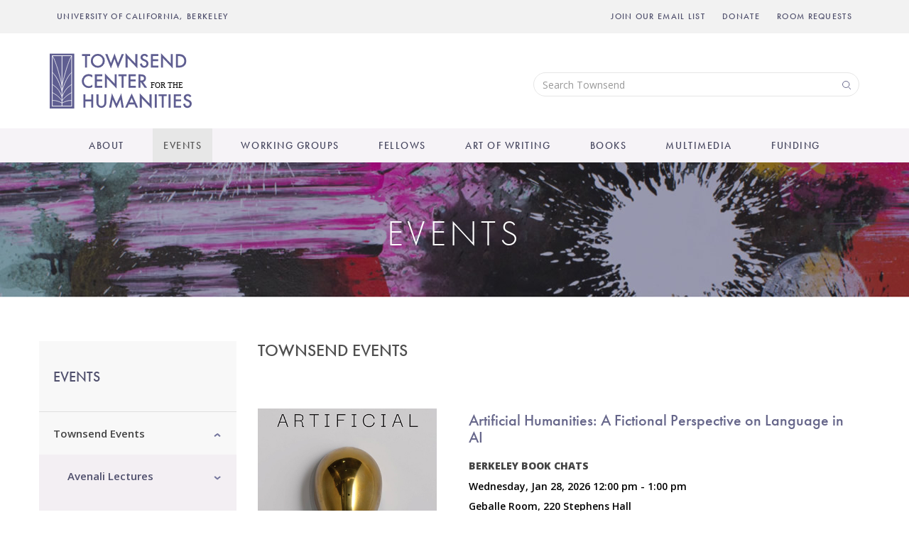

--- FILE ---
content_type: text/html; charset=UTF-8
request_url: https://live-townsend-center-d8.pantheon.berkeley.edu/events/upcoming-events
body_size: 12413
content:
<!DOCTYPE html>
<html  lang="en" dir="ltr">
  <head>
    <meta charset="utf-8" />
<script async src="https://www.googletagmanager.com/gtag/js?id=G-VZGZEJ8JZ0"></script>
<script>window.dataLayer = window.dataLayer || [];function gtag(){dataLayer.push(arguments)};gtag("js", new Date());gtag("set", "developer_id.dMDhkMT", true);gtag("config", "G-VZGZEJ8JZ0", {"groups":"default","page_placeholder":"PLACEHOLDER_page_location","allow_ad_personalization_signals":false});gtag("config", "UA-9352233-3", {"groups":"default","anonymize_ip":true,"page_placeholder":"PLACEHOLDER_page_path","allow_ad_personalization_signals":false});</script>
<link rel="canonical" href="https://live-townsend-center-d8.pantheon.berkeley.edu/events/upcoming-events" />
<meta name="Generator" content="Drupal 10 (https://www.drupal.org)" />
<meta name="MobileOptimized" content="width" />
<meta name="HandheldFriendly" content="true" />
<meta name="viewport" content="width=device-width, initial-scale=1.0" />
<link rel="icon" href="/sites/all/themes/tch/favicon.ico" type="image/vnd.microsoft.icon" />

    <title>Townsend Events | Townsend Center for the Humanities</title>
    <link href="https://fonts.googleapis.com/css?family=Open+Sans:300,400,600,700,800" rel="stylesheet">
    <link rel="stylesheet" href="https://use.typekit.net/fti1gqy.css">
    <link rel="stylesheet" media="all" href="/core/assets/vendor/jquery.ui/themes/base/core.css?t7g24y" />
<link rel="stylesheet" media="all" href="/core/assets/vendor/jquery.ui/themes/base/controlgroup.css?t7g24y" />
<link rel="stylesheet" media="all" href="/core/assets/vendor/jquery.ui/themes/base/checkboxradio.css?t7g24y" />
<link rel="stylesheet" media="all" href="/core/assets/vendor/jquery.ui/themes/base/resizable.css?t7g24y" />
<link rel="stylesheet" media="all" href="/core/assets/vendor/jquery.ui/themes/base/button.css?t7g24y" />
<link rel="stylesheet" media="all" href="/core/assets/vendor/jquery.ui/themes/base/dialog.css?t7g24y" />
<link rel="stylesheet" media="all" href="/core/misc/components/progress.module.css?t7g24y" />
<link rel="stylesheet" media="all" href="/core/misc/components/ajax-progress.module.css?t7g24y" />
<link rel="stylesheet" media="all" href="/core/modules/system/css/components/align.module.css?t7g24y" />
<link rel="stylesheet" media="all" href="/core/modules/system/css/components/fieldgroup.module.css?t7g24y" />
<link rel="stylesheet" media="all" href="/core/modules/system/css/components/container-inline.module.css?t7g24y" />
<link rel="stylesheet" media="all" href="/core/modules/system/css/components/clearfix.module.css?t7g24y" />
<link rel="stylesheet" media="all" href="/core/modules/system/css/components/details.module.css?t7g24y" />
<link rel="stylesheet" media="all" href="/core/modules/system/css/components/hidden.module.css?t7g24y" />
<link rel="stylesheet" media="all" href="/core/modules/system/css/components/item-list.module.css?t7g24y" />
<link rel="stylesheet" media="all" href="/core/modules/system/css/components/js.module.css?t7g24y" />
<link rel="stylesheet" media="all" href="/core/modules/system/css/components/nowrap.module.css?t7g24y" />
<link rel="stylesheet" media="all" href="/core/modules/system/css/components/position-container.module.css?t7g24y" />
<link rel="stylesheet" media="all" href="/core/modules/system/css/components/reset-appearance.module.css?t7g24y" />
<link rel="stylesheet" media="all" href="/core/modules/system/css/components/resize.module.css?t7g24y" />
<link rel="stylesheet" media="all" href="/core/modules/system/css/components/system-status-counter.css?t7g24y" />
<link rel="stylesheet" media="all" href="/core/modules/system/css/components/system-status-report-counters.css?t7g24y" />
<link rel="stylesheet" media="all" href="/core/modules/system/css/components/system-status-report-general-info.css?t7g24y" />
<link rel="stylesheet" media="all" href="/core/modules/system/css/components/tablesort.module.css?t7g24y" />
<link rel="stylesheet" media="all" href="/modules/contrib/jquery_ui/assets/vendor/jquery.ui/themes/base/core.css?t7g24y" />
<link rel="stylesheet" media="all" href="/core/modules/ckeditor5/css/ckeditor5.dialog.fix.css?t7g24y" />
<link rel="stylesheet" media="all" href="/core/modules/views/css/views.module.css?t7g24y" />
<link rel="stylesheet" media="all" href="/core/assets/vendor/jquery.ui/themes/base/theme.css?t7g24y" />
<link rel="stylesheet" media="all" href="/modules/contrib/jquery_ui/assets/vendor/jquery.ui/themes/base/theme.css?t7g24y" />
<link rel="stylesheet" media="all" href="/core/modules/layout_discovery/layouts/onecol/onecol.css?t7g24y" />
<link rel="stylesheet" media="all" href="/modules/contrib/webform/modules/webform_bootstrap/css/webform_bootstrap.css?t7g24y" />
<link rel="stylesheet" media="all" href="/modules/contrib/jquery_ui/assets/vendor/jquery.ui/themes/base/draggable.css?t7g24y" />
<link rel="stylesheet" media="all" href="/modules/contrib/jquery_ui/assets/vendor/jquery.ui/themes/base/resizable.css?t7g24y" />
<link rel="stylesheet" media="all" href="/sites/all/themes/tch/vendor/fontawesome/css/all.css?t7g24y" />
<link rel="stylesheet" media="all" href="/sites/all/themes/tch/dist/main.css?t7g24y" />

    
  </head>
  <body class="path-node page-node-type-events-landing-pages has-glyphicons">
    <a href="#main-content" class="visually-hidden focusable skip-link">
      Skip to main content
    </a>
    <span class="mobile-menu-close">
      <a id="mobile-menu-close"
         class="navbar-toggle"
         href="#"
         data-toggle="collapse"
         data-target="#navbar-collapse">
        <span class="sr-only">Toggle navigation</span>
        <span class="icon-bar"></span>
        <span class="icon-bar"></span>
        <span class="icon-bar"></span>
      </a>
    </span>
    <div id="mobile-nav-container">
    </div>
    <div id="page-container">
      
        <div class="dialog-off-canvas-main-canvas" data-off-canvas-main-canvas>
    



          <header class="navbar navbar-default" id="navbar" role="banner">
      <div class="top-navigation-wrapper">
        <div class="container">
            <div class="region region-top-navigation">
    <nav role="navigation" aria-labelledby="block-headerlinksadditional-menu" id="block-headerlinksadditional" class="settings-tray-editable" data-drupal-settingstray="editable">
            
  <h2 class="visually-hidden" id="block-headerlinksadditional-menu">Header Links - Additional</h2>
  

        
      <ul class="menu menu--header-links---additional nav">
                        <li>
        <a href="https://www.berkeley.edu/" target="_blank">UNIVERSITY OF CALIFORNIA, BERKELEY</a>
                  </li>
        </ul>
  

  </nav>
<nav role="navigation" aria-labelledby="block-headerlinks-menu" id="block-headerlinks" class="settings-tray-editable" data-drupal-settingstray="editable">
            
  <h2 class="visually-hidden" id="block-headerlinks-menu">Header Links</h2>
  

        
      <ul class="menu menu--header-links nav">
                        <li>
        <a href="/content/email-subscribe" data-drupal-link-system-path="node/237">Join Our Email List</a>
                  </li>
                        <li>
        <a href="https://give.berkeley.edu/fund/FU0804000">Donate</a>
                  </li>
                        <li>
        <a href="/facility-reservations" data-drupal-link-system-path="node/6">Room Requests</a>
                  </li>
        </ul>
  

  </nav>

  </div>

        </div>
      </div>
      <div class="mid-header-wrapper">
        <div class="container">
            <div class="region region-navigation">
          <a class="logo navbar-btn pull-left" href="/" title="Home" rel="home">
      <img src="/sites/all/themes/tch/logo.svg" alt="Home" />
    </a>
        <a class="name navbar-brand" href="/" title="Home" rel="home">Townsend Center for the Humanities</a>
    <section class="header-search-form settings-tray-editable block block-townsend-general block-header-search-form-block clearfix" data-drupal-selector="header-search-form" id="block-headersearchformblock" data-drupal-settingstray="editable">
  
    

      <form action="/events/upcoming-events" method="post" id="header-search-form" accept-charset="UTF-8">
  <div class="form-item js-form-item form-type-textfield js-form-type-textfield form-item-search js-form-item-search form-group">
      <label for="edit-search" class="control-label js-form-required form-required">Search</label>
  
  
  <input placeholder="Search Townsend" data-drupal-selector="edit-search" class="form-text required form-control" type="text" id="edit-search" name="search" value="" size="60" maxlength="128" required="required" aria-required="true" />

  
  
  </div>
<input autocomplete="off" data-drupal-selector="form-xrqb2fqvesjpb0raucvnudbe51ktwtcekow-ll689ts" type="hidden" name="form_build_id" value="form-xRQB2fqveSjpB0raUcvNUDBE51ktWTceKoW_ll689Ts" /><input data-drupal-selector="edit-header-search-form" type="hidden" name="form_id" value="header_search_form" /><div data-drupal-selector="edit-actions" class="form-actions form-group js-form-wrapper form-wrapper" id="edit-actions"><button data-drupal-selector="edit-submit" class="button button--primary js-form-submit form-submit btn-primary btn icon-before" type="submit" id="edit-submit" name="op" value="Search"><span class="icon glyphicon glyphicon-search" aria-hidden="true"></span>
Search</button></div>

</form>

  </section>


  </div>

                                <button type="button" class="navbar-toggle" data-toggle="collapse" data-target="#navbar-collapse">
              <span class="sr-only">Toggle navigation</span>
              <span class="icon-bar"></span>
              <span class="icon-bar"></span>
              <span class="icon-bar"></span>
            </button>
                  </div>
      </div>
      <div class="main-navigation-wrapper">
        <div class="container">
                                <div id="navbar-collapse" class="navbar-collapse collapse">
                <div class="region region-navigation-collapsible">
    <nav role="navigation" aria-labelledby="block-tch-main-menu-menu" id="block-tch-main-menu" class="settings-tray-editable" data-drupal-settingstray="editable">
            
  <h2 class="visually-hidden" id="block-tch-main-menu-menu">Main navigation</h2>
  

        
      <ul class="menu menu--main nav navbar-nav">
                        <li class="expanded custom-dropdown">
        <a href="/about" class="custom-dropdown-toggle" data-toggle="custom-dropdown">About</a>
                          <ul class="custom-dropdown-menu">
                        <li class="expanded">
        <a href="/about-townsend-center" data-drupal-link-system-path="node/3">Townsend Center</a>
                          <ul class="custom-dropdown-menu">
                        <li>
        <a href="/staff" data-drupal-link-system-path="node/33617">Staff</a>
                  </li>
                        <li>
        <a href="/townsend-center-advisory-committee" data-drupal-link-system-path="node/4">Advisory Committee</a>
                  </li>
        </ul>
  
            </li>
                        <li class="expanded">
        <a href="/events/exhibits" data-drupal-link-system-path="node/72">Art Gallery</a>
                          <ul class="custom-dropdown-menu">
                        <li>
        <a href="/events/michel-foucault-histoire-de-folie-history-madness" data-drupal-link-system-path="node/45735">Current Exhibit</a>
                  </li>
                        <li>
        <a href="/events/exhibits/past-events" data-drupal-link-system-path="node/33494">Past Exhibits</a>
                  </li>
                        <li>
        <a href="/events/artwork" title="Banner Art Attribution" data-drupal-link-system-path="node/36903">Artwork on this Site</a>
                  </li>
        </ul>
  
            </li>
                        <li>
        <a href="/directions" data-drupal-link-system-path="node/8">Directions</a>
                  </li>
                        <li>
        <a href="/giving" data-drupal-link-system-path="node/5">Giving to the Center</a>
                  </li>
                        <li>
        <a href="/contact-us" data-drupal-link-system-path="node/7">Contact Us</a>
                  </li>
        </ul>
  
            </li>
                        <li class="expanded custom-dropdown active">
        <a href="/events" class="custom-dropdown-toggle" data-toggle="custom-dropdown">Events</a>
                          <ul class="custom-dropdown-menu">
                        <li class="expanded active">
        <a href="/events/upcoming-events" data-drupal-link-system-path="node/33483" class="is-active" aria-current="page">Townsend Events</a>
                          <ul class="custom-dropdown-menu">
                        <li class="expanded">
        <a href="/events/avenali-lectures" data-drupal-link-system-path="node/68">Avenali Lectures</a>
                          <ul class="custom-dropdown-menu">
                        <li>
        <a href="/events/avenali-lectures/past-events" data-drupal-link-system-path="node/33491">Past Avenali Lectures</a>
                  </li>
        </ul>
  
            </li>
                        <li class="expanded">
        <a href="/events/unas-lectures" data-drupal-link-system-path="node/69">Una&#039;s Lectures</a>
                          <ul class="custom-dropdown-menu">
                        <li>
        <a href="/events/unas-lectures/past-events" data-drupal-link-system-path="node/33492">Past Una&#039;s Lectures</a>
                  </li>
        </ul>
  
            </li>
                        <li class="expanded">
        <a href="/events/berkeley-book-chats" data-drupal-link-system-path="node/8733">Berkeley Book Chats</a>
                          <ul class="custom-dropdown-menu">
                        <li>
        <a href="/events/berkeley-book-chats/past-events" data-drupal-link-system-path="node/33493">Past Berkeley Book Chats</a>
                  </li>
        </ul>
  
            </li>
                        <li>
        <a href="https://townsendcenter.berkeley.edu/taxonomy/term/410">Rethinking Futures</a>
                  </li>
                        <li>
        <a href="/events/past-events" data-drupal-link-system-path="node/33485">Past Events</a>
                  </li>
        </ul>
  
            </li>
                        <li>
        <a href="http://events.berkeley.edu/index.php/calendar/sn/townsend.html" target="_blank">Campus Humanities Events</a>
                  </li>
                        <li class="expanded">
        <a href="/facility-reservations" data-drupal-link-system-path="node/6">Room Reservations</a>
                          <ul class="custom-dropdown-menu">
                        <li>
        <a href="/facility-reservations-form" data-drupal-link-system-path="node/33590">Room Reservation Request Form</a>
                  </li>
        </ul>
  
            </li>
                        <li>
        <a href="/content/publicizing-your-event" data-drupal-link-system-path="node/774">Publicizing Your Event</a>
                  </li>
                        <li>
        <a href="/content/email-subscribe" title="Townsend Update Sign-Up" data-drupal-link-system-path="node/237">Email Sign-Up</a>
                  </li>
        </ul>
  
            </li>
                        <li class="expanded custom-dropdown">
        <a href="/programs/working-groups" class="custom-dropdown-toggle" data-toggle="custom-dropdown">Working Groups</a>
                          <ul class="custom-dropdown-menu">
                        <li>
        <a href="/programs/working-groups" data-drupal-link-system-path="node/37">Working Groups</a>
                  </li>
        </ul>
  
            </li>
                        <li class="expanded custom-dropdown">
        <a href="/programs/townsend-fellows-2025-26" class="custom-dropdown-toggle" data-toggle="custom-dropdown">Fellows</a>
                          <ul class="custom-dropdown-menu">
                        <li>
        <a href="/programs/townsend-fellows-2025-26" data-drupal-link-system-path="node/7345">Current Fellows</a>
                  </li>
                        <li>
        <a href="/fellows/past-townsend-fellows" data-drupal-link-system-path="node/33495">All Fellows</a>
                  </li>
        </ul>
  
            </li>
                        <li class="expanded custom-dropdown">
        <a href="/art-writing" class="custom-dropdown-toggle" data-toggle="custom-dropdown">Art of Writing</a>
                          <ul class="custom-dropdown-menu">
                        <li>
        <a href="https://artofwriting.berkeley.edu/" target="_blank">Art of Writing Website</a>
                  </li>
        </ul>
  
            </li>
                        <li>
        <a href="https://townsendcenter.berkeley.edu/books">Books</a>
                  </li>
                        <li class="expanded custom-dropdown">
        <a href="/media" class="custom-dropdown-toggle" data-toggle="custom-dropdown">Multimedia</a>
                          <ul class="custom-dropdown-menu">
                        <li>
        <a href="/media/watch" data-drupal-link-system-path="node/670">Watch</a>
                  </li>
                        <li class="expanded">
        <a href="/media/read" data-drupal-link-system-path="node/33675">Read</a>
                          <ul class="custom-dropdown-menu">
                        <li class="expanded">
        <a href="/media/bears-eye-view" data-drupal-link-system-path="node/33674">Bear&#039;s-Eye View</a>
                          <ul class="custom-dropdown-menu">
                        <li>
        <a href="/media/writers" data-drupal-link-system-path="node/38310">Writers</a>
                  </li>
        </ul>
  
            </li>
                        <li class="expanded">
        <a href="/publications/newsletter" data-drupal-link-system-path="node/86">Newsletter</a>
                          <ul class="custom-dropdown-menu">
                        <li>
        <a href="/publications/newsletter/archives" data-drupal-link-system-path="node/33589">Newsletter Archive</a>
                  </li>
        </ul>
  
            </li>
                        <li class="expanded">
        <a href="/publications/berkeley-forum-humanities" data-drupal-link-system-path="node/84">Berkeley Forum in the Humanities</a>
                          <ul class="custom-dropdown-menu">
                        <li>
        <a href="/publications/berkeley-forum-humanities/archives" data-drupal-link-system-path="node/33588">Townsend Papers Archive</a>
                  </li>
        </ul>
  
            </li>
                        <li class="expanded">
        <a href="/publications/occasional-papers" data-drupal-link-system-path="node/83">Occasional Papers</a>
                          <ul class="custom-dropdown-menu">
                        <li>
        <a href="/publications/occasional-papers/archives" data-drupal-link-system-path="node/33587">Occasional Papers Archive</a>
                  </li>
        </ul>
  
            </li>
                        <li class="expanded">
        <a href="/publications/faculty-articles" data-drupal-link-system-path="node/34698">Faculty Articles</a>
                          <ul class="custom-dropdown-menu">
                        <li>
        <a href="/publications/faculty-articles/archives" data-drupal-link-system-path="node/34699">Faculty Articles Archive</a>
                  </li>
        </ul>
  
            </li>
                        <li>
        <a href="http://www.representations.org/" target="_self">Representations Journal</a>
                  </li>
                        <li>
        <a href="/content/email-subscribe" data-drupal-link-system-path="node/237">Email Sign-Up</a>
                  </li>
        </ul>
  
            </li>
                        <li>
        <a href="/media/listen" data-drupal-link-system-path="node/671">Listen</a>
                  </li>
        </ul>
  
            </li>
                        <li class="expanded custom-dropdown">
        <a href="/deadlines" class="custom-dropdown-toggle" data-toggle="custom-dropdown">Funding</a>
                          <ul class="custom-dropdown-menu">
                        <li>
        <a href="/funding/faculty" data-drupal-link-system-path="node/40">Faculty</a>
                  </li>
                        <li>
        <a href="/funding/students" data-drupal-link-system-path="node/49">Students</a>
                  </li>
                        <li>
        <a href="/funding/other-opportunities" data-drupal-link-system-path="node/58">Other Opportunities</a>
                  </li>
        </ul>
  
            </li>
        </ul>
  

  </nav>

  </div>

            </div>
                  </div>
      </div>
    </header>
  
<div role="banner" class="banner-header">
        
          <div class="region region-banner-header">
    

<section class="in-header block block-banner-header block-block-content block-block-content4f2138d6-de75-41fb-9347-2f6733daad12 clearfix" id="block-block-content-4f2138d6-de75-41fb-9347-2f6733daad12" style="background-image:url(/sites/default/files/2019-03/EVENTS.jpg)">
    <h2 class="banner-title">
    Events
  </h2>
</section>


  </div>


      </div>

  <div role="main" class="main-container container js-quickedit-main-content">
    <div class="row">

                    <aside class="col-sm-3" role="complementary">
                 
              <div class="region region-sidebar-first">
    <nav role="navigation" aria-labelledby="block-mainmenu-menu" id="block-mainmenu" class="settings-tray-editable" data-drupal-settingstray="editable">
            
  <h2 class="visually-hidden" id="block-mainmenu-menu">Main menu</h2>
  

        
      <ul class="menu menu--main nav navbar-nav">
                        <li class="expanded custom-dropdown">
        <a href="/about" class="custom-dropdown-toggle" data-toggle="custom-dropdown">About</a>
                          <ul class="custom-dropdown-menu">
                        <li class="expanded">
        <a href="/about-townsend-center" data-drupal-link-system-path="node/3">Townsend Center</a>
                          <ul class="custom-dropdown-menu">
                        <li>
        <a href="/staff" data-drupal-link-system-path="node/33617">Staff</a>
                  </li>
                        <li>
        <a href="/townsend-center-advisory-committee" data-drupal-link-system-path="node/4">Advisory Committee</a>
                  </li>
        </ul>
  
            </li>
                        <li class="expanded">
        <a href="/events/exhibits" data-drupal-link-system-path="node/72">Art Gallery</a>
                          <ul class="custom-dropdown-menu">
                        <li>
        <a href="/events/michel-foucault-histoire-de-folie-history-madness" data-drupal-link-system-path="node/45735">Current Exhibit</a>
                  </li>
                        <li>
        <a href="/events/exhibits/past-events" data-drupal-link-system-path="node/33494">Past Exhibits</a>
                  </li>
                        <li>
        <a href="/events/artwork" title="Banner Art Attribution" data-drupal-link-system-path="node/36903">Artwork on this Site</a>
                  </li>
        </ul>
  
            </li>
                        <li>
        <a href="/directions" data-drupal-link-system-path="node/8">Directions</a>
                  </li>
                        <li>
        <a href="/giving" data-drupal-link-system-path="node/5">Giving to the Center</a>
                  </li>
                        <li>
        <a href="/contact-us" data-drupal-link-system-path="node/7">Contact Us</a>
                  </li>
        </ul>
  
            </li>
                        <li class="expanded custom-dropdown active">
        <a href="/events" class="custom-dropdown-toggle" data-toggle="custom-dropdown">Events</a>
                          <ul class="custom-dropdown-menu">
                        <li class="expanded active">
        <a href="/events/upcoming-events" data-drupal-link-system-path="node/33483" class="is-active" aria-current="page">Townsend Events</a>
                          <ul class="custom-dropdown-menu">
                        <li class="expanded">
        <a href="/events/avenali-lectures" data-drupal-link-system-path="node/68">Avenali Lectures</a>
                          <ul class="custom-dropdown-menu">
                        <li>
        <a href="/events/avenali-lectures/past-events" data-drupal-link-system-path="node/33491">Past Avenali Lectures</a>
                  </li>
        </ul>
  
            </li>
                        <li class="expanded">
        <a href="/events/unas-lectures" data-drupal-link-system-path="node/69">Una&#039;s Lectures</a>
                          <ul class="custom-dropdown-menu">
                        <li>
        <a href="/events/unas-lectures/past-events" data-drupal-link-system-path="node/33492">Past Una&#039;s Lectures</a>
                  </li>
        </ul>
  
            </li>
                        <li class="expanded">
        <a href="/events/berkeley-book-chats" data-drupal-link-system-path="node/8733">Berkeley Book Chats</a>
                          <ul class="custom-dropdown-menu">
                        <li>
        <a href="/events/berkeley-book-chats/past-events" data-drupal-link-system-path="node/33493">Past Berkeley Book Chats</a>
                  </li>
        </ul>
  
            </li>
                        <li>
        <a href="https://townsendcenter.berkeley.edu/taxonomy/term/410">Rethinking Futures</a>
                  </li>
                        <li>
        <a href="/events/past-events" data-drupal-link-system-path="node/33485">Past Events</a>
                  </li>
        </ul>
  
            </li>
                        <li>
        <a href="http://events.berkeley.edu/index.php/calendar/sn/townsend.html" target="_blank">Campus Humanities Events</a>
                  </li>
                        <li class="expanded">
        <a href="/facility-reservations" data-drupal-link-system-path="node/6">Room Reservations</a>
                          <ul class="custom-dropdown-menu">
                        <li>
        <a href="/facility-reservations-form" data-drupal-link-system-path="node/33590">Room Reservation Request Form</a>
                  </li>
        </ul>
  
            </li>
                        <li>
        <a href="/content/publicizing-your-event" data-drupal-link-system-path="node/774">Publicizing Your Event</a>
                  </li>
                        <li>
        <a href="/content/email-subscribe" title="Townsend Update Sign-Up" data-drupal-link-system-path="node/237">Email Sign-Up</a>
                  </li>
        </ul>
  
            </li>
                        <li class="expanded custom-dropdown">
        <a href="/programs/working-groups" class="custom-dropdown-toggle" data-toggle="custom-dropdown">Working Groups</a>
                          <ul class="custom-dropdown-menu">
                        <li>
        <a href="/programs/working-groups" data-drupal-link-system-path="node/37">Working Groups</a>
                  </li>
        </ul>
  
            </li>
                        <li class="expanded custom-dropdown">
        <a href="/programs/townsend-fellows-2025-26" class="custom-dropdown-toggle" data-toggle="custom-dropdown">Fellows</a>
                          <ul class="custom-dropdown-menu">
                        <li>
        <a href="/programs/townsend-fellows-2025-26" data-drupal-link-system-path="node/7345">Current Fellows</a>
                  </li>
                        <li>
        <a href="/fellows/past-townsend-fellows" data-drupal-link-system-path="node/33495">All Fellows</a>
                  </li>
        </ul>
  
            </li>
                        <li class="expanded custom-dropdown">
        <a href="/art-writing" class="custom-dropdown-toggle" data-toggle="custom-dropdown">Art of Writing</a>
                          <ul class="custom-dropdown-menu">
                        <li>
        <a href="https://artofwriting.berkeley.edu/" target="_blank">Art of Writing Website</a>
                  </li>
        </ul>
  
            </li>
                        <li>
        <a href="https://townsendcenter.berkeley.edu/books">Books</a>
                  </li>
                        <li class="expanded custom-dropdown">
        <a href="/media" class="custom-dropdown-toggle" data-toggle="custom-dropdown">Multimedia</a>
                          <ul class="custom-dropdown-menu">
                        <li>
        <a href="/media/watch" data-drupal-link-system-path="node/670">Watch</a>
                  </li>
                        <li class="expanded">
        <a href="/media/read" data-drupal-link-system-path="node/33675">Read</a>
                          <ul class="custom-dropdown-menu">
                        <li class="expanded">
        <a href="/media/bears-eye-view" data-drupal-link-system-path="node/33674">Bear&#039;s-Eye View</a>
                          <ul class="custom-dropdown-menu">
                        <li>
        <a href="/media/writers" data-drupal-link-system-path="node/38310">Writers</a>
                  </li>
        </ul>
  
            </li>
                        <li class="expanded">
        <a href="/publications/newsletter" data-drupal-link-system-path="node/86">Newsletter</a>
                          <ul class="custom-dropdown-menu">
                        <li>
        <a href="/publications/newsletter/archives" data-drupal-link-system-path="node/33589">Newsletter Archive</a>
                  </li>
        </ul>
  
            </li>
                        <li class="expanded">
        <a href="/publications/berkeley-forum-humanities" data-drupal-link-system-path="node/84">Berkeley Forum in the Humanities</a>
                          <ul class="custom-dropdown-menu">
                        <li>
        <a href="/publications/berkeley-forum-humanities/archives" data-drupal-link-system-path="node/33588">Townsend Papers Archive</a>
                  </li>
        </ul>
  
            </li>
                        <li class="expanded">
        <a href="/publications/occasional-papers" data-drupal-link-system-path="node/83">Occasional Papers</a>
                          <ul class="custom-dropdown-menu">
                        <li>
        <a href="/publications/occasional-papers/archives" data-drupal-link-system-path="node/33587">Occasional Papers Archive</a>
                  </li>
        </ul>
  
            </li>
                        <li class="expanded">
        <a href="/publications/faculty-articles" data-drupal-link-system-path="node/34698">Faculty Articles</a>
                          <ul class="custom-dropdown-menu">
                        <li>
        <a href="/publications/faculty-articles/archives" data-drupal-link-system-path="node/34699">Faculty Articles Archive</a>
                  </li>
        </ul>
  
            </li>
                        <li>
        <a href="http://www.representations.org/" target="_self">Representations Journal</a>
                  </li>
                        <li>
        <a href="/content/email-subscribe" data-drupal-link-system-path="node/237">Email Sign-Up</a>
                  </li>
        </ul>
  
            </li>
                        <li>
        <a href="/media/listen" data-drupal-link-system-path="node/671">Listen</a>
                  </li>
        </ul>
  
            </li>
                        <li class="expanded custom-dropdown">
        <a href="/deadlines" class="custom-dropdown-toggle" data-toggle="custom-dropdown">Funding</a>
                          <ul class="custom-dropdown-menu">
                        <li>
        <a href="/funding/faculty" data-drupal-link-system-path="node/40">Faculty</a>
                  </li>
                        <li>
        <a href="/funding/students" data-drupal-link-system-path="node/49">Students</a>
                  </li>
                        <li>
        <a href="/funding/other-opportunities" data-drupal-link-system-path="node/58">Other Opportunities</a>
                  </li>
        </ul>
  
            </li>
        </ul>
  

  </nav>

  </div>

                         
              <div class="region region-sidebar-first-below">
    


  </div>

                </aside>
      
                  <section class="col-sm-9">

                
                                      
                  
                            
              <div class="region region-header">
    <div data-drupal-messages-fallback class="hidden"></div>
    <h1 class="page-header">
<span>Townsend Events</span>
</h1>


  </div>

                          <div class="clearfix"></div>
                          <a id="main-content"></a>
            <div class="region region-content">
      
<article class="events-landing-pages is-promoted full clearfix">

  
    

  
  <div class="content">
      <div class="layout layout--onecol">
    <div  class="layout__region layout__region--content">
      <section class="block block-layout-builder block-extra-field-blocknodeevents-landing-pageslinks clearfix">
  
    

      
  </section>


    </div>
  </div>
  <div class="layout layout--onecol">
    <div  class="layout__region layout__region--content">
      <section class="views-element-container block block-views block-views-block-events--block-1 clearfix">
  
    

      <div class="form-group"><div class="view view--events- view-id-_events_ view-display-id-block_1 js-view-dom-id-2855fecb9b356f48b0e6ddcc8e981cc4c301bf4cd347076d29ed2893f29f4f5e">
  
    
      
      <div class="view-content">
          <div class="views-row"><article class="event is-promoted river-teaser clearfix">
  <div class="content">
    
<div  class="node_top">
    
<div  class="node_top_image">
    
            <div class="field field--name-field-image field--type-image field--label-hidden field--item">  <a href="/events/artificial-humanities-fictional-perspective-language-ai" hreflang="en"><img loading="lazy" src="/sites/default/files/events/artificialhumanities400.jpg" width="400" height="400" alt="Artificial Humanities Book Cover" class="img-responsive" />
</a>
</div>
      
  </div>
<div  class="node_top_copy">
    
<div  class="node_top_copy_top">
    <h3 class="page--title"><a href="/events/artificial-humanities-fictional-perspective-language-ai">Artificial Humanities: A Fictional Perspective on Language in AI</a></h3>
            <div class="field field--name-field-event-type field--type-entity-reference field--label-hidden field--item">Berkeley Book Chats</div>
      
  </div>
<div  class="combined-date-location">
    <div class="field--name-field-event-date"><div class="event-date-display"><time datetime="2026-01-28T20:00:00">Wednesday, Jan 28, 2026 12:00 pm</time> - <time datetime="2026-01-28T21:00:00">1:00 pm</time></div></div><div class="computed-combined-event-date-location-field"><span class="sep"> | </span>Geballe Room, 220 Stephens Hall</div>
  </div>
            <div class="field field--name-body field--type-text-with-summary field--label-hidden field--item"><p><strong>Nina Beguš</strong> explores how literature, history, and art can deepen our understanding of artificial intelligence and guide us toward a more thoughtful future for AI.</p>
</div>
      
  </div>
  </div>
  </div>
</article>
</div>
    <div class="views-row"><article class="event is-promoted river-teaser clearfix">
  <div class="content">
    
<div  class="node_top">
    
<div  class="node_top_image">
    
            <div class="field field--name-field-image field--type-image field--label-hidden field--item">  <a href="/events/robert-beavers" hreflang="en"><img loading="lazy" src="/sites/default/files/events/robertbeaverswithcamera400.jpg" width="400" height="400" alt="Robert Beavers Looking through Movie Camera" class="img-responsive" />
</a>
</div>
      
  </div>
<div  class="node_top_copy">
    
<div  class="node_top_copy_top">
    <h3 class="page--title"><a href="/events/robert-beavers">Robert Beavers</a></h3>
            <div class="field field--name-field-subtitle field--type-string field--label-hidden field--item">Filmmaker in Residence</div>
      
  </div>
<div  class="combined-date-location">
    <div class="field--name-field-event-date"><div class="event-date-display">Friday, Jan 30, 2026 12:00 am - <time datetime="2026-02-08T07:59:59">Saturday, Feb 7, 2026 11:59 pm</time></div></div><div class="computed-combined-event-date-location-field"><span class="sep"> | </span>BAMPFA, 2155 Center Street</div>
  </div>
            <div class="field field--name-body field--type-text-with-summary field--label-hidden field--item"><p>In conjunction with a retrospective of his work, avant-garde filmmaker <strong>Robert Beavers</strong> engages in a week of post-screening conversations with Berkeley faculty members and other film scholars.</p>
</div>
      
  </div>
  </div>
  </div>
</article>
</div>
    <div class="views-row"><article class="event is-promoted river-teaser clearfix">
  <div class="content">
    
<div  class="node_top">
    
<div  class="node_top_image">
    
            <div class="field field--name-field-image field--type-image field--label-hidden field--item">  <a href="/events/future-revolution-communist-prospects-paris-commune-george-floyd-uprising" hreflang="en"><img loading="lazy" src="/sites/default/files/events/futureofrevolution400.jpg" width="400" height="400" alt="The Future of Revolutions Book Cover" class="img-responsive" />
</a>
</div>
      
  </div>
<div  class="node_top_copy">
    
<div  class="node_top_copy_top">
    <h3 class="page--title"><a href="/events/future-revolution-communist-prospects-paris-commune-george-floyd-uprising">The Future of Revolution: Communist Prospects from the Paris Commune to the George Floyd Uprising</a></h3>
            <div class="field field--name-field-event-type field--type-entity-reference field--label-hidden field--item">Berkeley Book Chats</div>
      
  </div>
<div  class="combined-date-location">
    <div class="field--name-field-event-date"><div class="event-date-display"><time datetime="2026-02-04T20:00:00">Wednesday, Feb 4, 2026 12:00 pm</time> - <time datetime="2026-02-04T21:00:00">1:00 pm</time></div></div><div class="computed-combined-event-date-location-field"><span class="sep"> | </span>Geballe Room, 220 Stephens Hall</div>
  </div>
            <div class="field field--name-body field--type-text-with-summary field--label-hidden field--item"><p>How might a 21st-century revolution against class society succeed? <strong>Jasper Bernes</strong> synthesizes from a history of failure the key criteria for success.</p>
</div>
      
  </div>
  </div>
  </div>
</article>
</div>
    <div class="views-row"><article class="event is-promoted river-teaser clearfix">
  <div class="content">
    
<div  class="node_top">
    
<div  class="node_top_image">
    
            <div class="field field--name-field-image field--type-image field--label-hidden field--item">  <a href="/events/movable-londons-performance-and-modern-city" hreflang="en"><img loading="lazy" src="/sites/default/files/events/movablelondons400.jpg" width="400" height="400" alt="Movable Londons Book Cover" class="img-responsive" />
</a>
</div>
      
  </div>
<div  class="node_top_copy">
    
<div  class="node_top_copy_top">
    <h3 class="page--title"><a href="/events/movable-londons-performance-and-modern-city">Movable Londons: Performance and the Modern City</a></h3>
            <div class="field field--name-field-event-type field--type-entity-reference field--label-hidden field--item">Berkeley Book Chats</div>
      
  </div>
<div  class="combined-date-location">
    <div class="field--name-field-event-date"><div class="event-date-display"><time datetime="2026-02-11T20:00:00">Wednesday, Feb 11, 2026 12:00 pm</time> - <time datetime="2026-02-11T21:00:00">1:00 pm</time></div></div><div class="computed-combined-event-date-location-field"><span class="sep"> | </span>Geballe Room, 220 Stephens Hall</div>
  </div>
            <div class="field field--name-body field--type-text-with-summary field--label-hidden field--item"><p><strong>Julia Fawcett</strong> looks to the Restoration theater to understand the emergence of London as a modern city after the Great Fire of 1666.</p>
</div>
      
  </div>
  </div>
  </div>
</article>
</div>
    <div class="views-row"><article class="event is-promoted river-teaser clearfix">
  <div class="content">
    
<div  class="node_top">
    
<div  class="node_top_image">
    
            <div class="field field--name-field-image field--type-image field--label-hidden field--item">  <a href="/events/close-distant-embodied-artificial-modes-reading-today" hreflang="en"><img loading="lazy" src="/sites/default/files/events/morsecolors400.jpg" width="400" height="400" alt="Abstract Vertical Multicolored Linear Design" class="img-responsive" />
</a>
</div>
      
  </div>
<div  class="node_top_copy">
    
<div  class="node_top_copy_top">
    <h3 class="page--title"><a href="/events/close-distant-embodied-artificial-modes-reading-today">Close, Distant, Embodied, Artificial: Modes of Reading Today</a></h3>
            <div class="field field--name-field-subtitle field--type-string field--label-hidden field--item">Day 1</div>
      
  </div>
<div  class="combined-date-location">
    <div class="field--name-field-event-date"><div class="event-date-display"><time datetime="2026-02-19T20:00:00">Thursday, Feb 19, 2026 12:00 pm</time> - <time datetime="2026-02-20T01:30:00">5:30 pm</time></div></div><div class="computed-combined-event-date-location-field"><span class="sep"> | </span>Geballe Room, 220 Stephens Hall</div>
  </div>
            <div class="field field--name-body field--type-text-with-summary field--label-hidden field--item"><p>How do (and should) we read today? This <strong>two-day symposium</strong> considers how emerging technologies, habits of attention, and cross-cultural legacies shape contemporary reading practices.</p>
</div>
      
  </div>
  </div>
  </div>
</article>
</div>
    <div class="views-row"><article class="event is-promoted river-teaser clearfix">
  <div class="content">
    
<div  class="node_top">
    
<div  class="node_top_image">
    
            <div class="field field--name-field-image field--type-image field--label-hidden field--item">  <a href="/events/close-distant-embodied-artificial-modes-reading-today-0" hreflang="en"><img loading="lazy" src="/sites/default/files/events/morsecolors400.jpg" width="400" height="400" alt="Abstract Vertical Multicolored Linear Design" class="img-responsive" />
</a>
</div>
      
  </div>
<div  class="node_top_copy">
    
<div  class="node_top_copy_top">
    <h3 class="page--title"><a href="/events/close-distant-embodied-artificial-modes-reading-today-0"> Close, Distant, Embodied, Artificial: Modes of Reading Today</a></h3>
            <div class="field field--name-field-subtitle field--type-string field--label-hidden field--item">Day 2</div>
      
  </div>
<div  class="combined-date-location">
    <div class="field--name-field-event-date"><div class="event-date-display"><time datetime="2026-02-20T18:00:00">Friday, Feb 20, 2026 10:00 am</time> - <time datetime="2026-02-20T23:00:00">3:00 pm</time></div></div><div class="computed-combined-event-date-location-field"><span class="sep"> | </span>Geballe Room, 220 Stephens Hall</div>
  </div>
            <div class="field field--name-body field--type-text-with-summary field--label-hidden field--item"><p>How do (and should) we read today? This <strong>two-day symposium</strong> considers how emerging technologies, habits of attention, and cross-cultural legacies shape contemporary reading practices.</p>
</div>
      
  </div>
  </div>
  </div>
</article>
</div>
    <div class="views-row"><article class="event is-promoted river-teaser clearfix">
  <div class="content">
    
<div  class="node_top">
    
<div  class="node_top_image">
    
            <div class="field field--name-field-image field--type-image field--label-hidden field--item">  <a href="/events/many-names-anonymity-portraitists-canton-trade" hreflang="en"><img loading="lazy" src="/sites/default/files/events/manynamesofanonymity_0.jpg" width="400" height="400" alt="The Many Names of Anonymity Book Cover" class="img-responsive" />
</a>
</div>
      
  </div>
<div  class="node_top_copy">
    
<div  class="node_top_copy_top">
    <h3 class="page--title"><a href="/events/many-names-anonymity-portraitists-canton-trade">The Many Names of Anonymity: Portraitists of the Canton Trade</a></h3>
            <div class="field field--name-field-event-type field--type-entity-reference field--label-hidden field--item">Berkeley Book Chats</div>
      
  </div>
<div  class="combined-date-location">
    <div class="field--name-field-event-date"><div class="event-date-display"><time datetime="2026-02-25T20:00:00">Wednesday, Feb 25, 2026 12:00 pm</time> - <time datetime="2026-02-25T21:00:00">1:00 pm</time></div></div><div class="computed-combined-event-date-location-field"><span class="sep"> | </span>Geballe Room, 220 Stephens Hall</div>
  </div>
            <div class="field field--name-body field--type-text-with-summary field--label-hidden field--item"><p>Examining how Western art history has misconstrued names and identities in Chinese art, <strong>Winnie Wong</strong> proposes new ways of studying anonymity, copying, and the emergence of author names in the long eighteenth century. </p>
</div>
      
  </div>
  </div>
  </div>
</article>
</div>
    <div class="views-row"><article class="event is-promoted river-teaser clearfix">
  <div class="content">
    
<div  class="node_top">
    
<div  class="node_top_image">
    
            <div class="field field--name-field-image field--type-image field--label-hidden field--item">  <a href="/events/lineages-global-city-occult-modernism-and-spiritualization-democracy" hreflang="en"><img loading="lazy" src="/sites/default/files/events/lineagesglobalcity400.jpg" width="400" height="400" alt="Lineages of the Global City Book Cover" class="img-responsive" />
</a>
</div>
      
  </div>
<div  class="node_top_copy">
    
<div  class="node_top_copy_top">
    <h3 class="page--title"><a href="/events/lineages-global-city-occult-modernism-and-spiritualization-democracy">Lineages of the Global City: Occult Modernism and the Spiritualization of Democracy</a></h3>
            <div class="field field--name-field-event-type field--type-entity-reference field--label-hidden field--item">Berkeley Book Chats</div>
      
  </div>
<div  class="combined-date-location">
    <div class="field--name-field-event-date"><div class="event-date-display"><time datetime="2026-03-04T20:00:00">Wednesday, Mar 4, 2026 12:00 pm</time> - <time datetime="2026-03-04T21:00:00">1:00 pm</time></div></div><div class="computed-combined-event-date-location-field"><span class="sep"> | </span>Geballe Room, 220 Stephens Hall</div>
  </div>
            <div class="field field--name-body field--type-text-with-summary field--label-hidden field--item"><p><strong>Shiben Banerji</strong> explores the forgotten history of the occult foundations of the early twentieth-century global city.</p>
</div>
      
  </div>
  </div>
  </div>
</article>
</div>
    <div class="views-row"><article class="event is-promoted river-teaser clearfix">
  <div class="content">
    
<div  class="node_top">
    
<div  class="node_top_image">
    
            <div class="field field--name-field-image field--type-image field--label-hidden field--item">  <a href="/events/chantal-akerman-filmmaker-and-philosopher" hreflang="en"><img loading="lazy" src="/sites/default/files/events/chantalakerman400.jpg" width="400" height="400" alt="Chantal Akerman Book Cover" class="img-responsive" />
</a>
</div>
      
  </div>
<div  class="node_top_copy">
    
<div  class="node_top_copy_top">
    <h3 class="page--title"><a href="/events/chantal-akerman-filmmaker-and-philosopher">Chantal Akerman: Filmmaker and Philosopher</a></h3>
            <div class="field field--name-field-subtitle field--type-string field--label-hidden field--item">Andreja Novakovic</div>
      
            <div class="field field--name-field-event-type field--type-entity-reference field--label-hidden field--item">Berkeley Book Chats</div>
      
  </div>
<div  class="combined-date-location">
    <div class="field--name-field-event-date"><div class="event-date-display"><time datetime="2026-03-11T19:00:00">Wednesday, Mar 11, 2026 12:00 pm</time> - <time datetime="2026-03-11T20:00:00">1:00 pm</time></div></div><div class="computed-combined-event-date-location-field"><span class="sep"> | </span>Geballe Room, 220 Stephens Hall</div>
  </div>
            <div class="field field--name-body field--type-text-with-summary field--label-hidden field--item"><p><strong>Andreja Novakovic</strong> offers the first philosophical study of Belgian filmmaker Chantal Akerman's deeply personal body of work.</p>
</div>
      
  </div>
  </div>
  </div>
</article>
</div>
    <div class="views-row"><article class="event is-promoted river-teaser clearfix">
  <div class="content">
    
<div  class="node_top">
    
<div  class="node_top_image">
    
            <div class="field field--name-field-image field--type-image field--label-hidden field--item">  <a href="/events/zahid-chaudhary" hreflang="en"><img loading="lazy" src="/sites/default/files/events/zahidchaudhary400.jpg" width="400" height="400" alt="Zahid Chaudhary Photo" class="img-responsive" />
</a>
</div>
      
  </div>
<div  class="node_top_copy">
    
<div  class="node_top_copy_top">
    <h3 class="page--title"><a href="/events/zahid-chaudhary">Zahid Chaudhary</a></h3>
            <div class="field field--name-field-subtitle field--type-string field--label-hidden field--item">Paranoid Publics: Psychopolitics of Truth</div>
      
  </div>
<div  class="combined-date-location">
    <div class="field--name-field-event-date"><div class="event-date-display">Thursday, Mar 12, 2026 5:00 pm</div></div><div class="computed-combined-event-date-location-field"><span class="sep"> | </span>Geballe Room, 220 Stephens Hall</div>
  </div>
            <div class="field field--name-body field--type-text-with-summary field--label-hidden field--item"><p><strong>Zahid Chaudhary</strong> (Princeton University) discusses his recent book, which analyzes the psychosocial dynamics of conspiracy cultures, anti-democratic movements, and new media. </p>
</div>
      
  </div>
  </div>
  </div>
</article>
</div>
    <div class="views-row"><article class="event is-promoted river-teaser clearfix">
  <div class="content">
    
<div  class="node_top">
    
<div  class="node_top_image">
    
            <div class="field field--name-field-image field--type-image field--label-hidden field--item">  <a href="/events/whiskerology-culture-hair-nineteenth-century-america" hreflang="en"><img loading="lazy" src="/sites/default/files/events/whiskerology400.jpg" width="400" height="400" alt="Whiskerology Book Cover" class="img-responsive" />
</a>
</div>
      
  </div>
<div  class="node_top_copy">
    
<div  class="node_top_copy_top">
    <h3 class="page--title"><a href="/events/whiskerology-culture-hair-nineteenth-century-america">Whiskerology: The Culture of Hair in Nineteenth-Century America</a></h3>
            <div class="field field--name-field-subtitle field--type-string field--label-hidden field--item">Sarah Gold McBride</div>
      
            <div class="field field--name-field-event-type field--type-entity-reference field--label-hidden field--item">Berkeley Book Chats</div>
      
  </div>
<div  class="combined-date-location">
    <div class="field--name-field-event-date"><div class="event-date-display"><time datetime="2026-03-18T19:00:00">Wednesday, Mar 18, 2026 12:00 pm</time> - <time datetime="2026-03-18T20:00:00">1:00 pm</time></div></div><div class="computed-combined-event-date-location-field"><span class="sep"> | </span>Geballe Room, 220 Stephens Hall</div>
  </div>
            <div class="field field--name-body field--type-text-with-summary field--label-hidden field--item"><p>In <em>Whiskerology,</em> named a <em>New Yorker</em> Best Book of the Year, <strong>Sarah Gold McBride</strong> offers a surprising history of human hair in nineteenth-century America — where length, texture, color, and coiffure became powerful indicators of race, gender, and national belonging.</p>
</div>
      
  </div>
  </div>
  </div>
</article>
</div>
    <div class="views-row"><article class="event is-promoted river-teaser clearfix">
  <div class="content">
    
<div  class="node_top">
    
<div  class="node_top_image">
    
            <div class="field field--name-field-image field--type-image field--label-hidden field--item">  <a href="/events/hortense-spillers" hreflang="en"><img loading="lazy" src="/sites/default/files/events/hortensespillers400.jpg" width="400" height="400" alt="Hortense Spillers Black &amp; White Photo Leaning on Hand with Jeweled Ring" class="img-responsive" />
</a>
</div>
      
  </div>
<div  class="node_top_copy">
    
<div  class="node_top_copy_top">
    <h3 class="page--title"><a href="/events/hortense-spillers">Hortense Spillers</a></h3>
            <div class="field field--name-field-subtitle field--type-string field--label-hidden field--item">Oedipal Pursuit — A Historical Problematic</div>
      
            <div class="field field--name-field-event-type field--type-entity-reference field--label-hidden field--item">Una&#039;s Lecture</div>
      
  </div>
<div  class="combined-date-location">
    <div class="field--name-field-event-date"><div class="event-date-display">Tuesday, Apr 21, 2026 5:00 pm</div></div><div class="computed-combined-event-date-location-field"><span class="sep"> | </span>BAMPFA, 2155 Center Street</div>
  </div>
            <div class="field field--name-body field--type-text-with-summary field--label-hidden field--item"><p>Literary critic and theorist <strong>Hortense Spillers</strong> is the Gertrude Conaway Vanderbilt Professor Emerita of English at Vanderbilt University.</p>
</div>
      
  </div>
  </div>
  </div>
</article>
</div>
    <div class="views-row"><article class="event is-promoted river-teaser clearfix">
  <div class="content">
    
<div  class="node_top">
    
<div  class="node_top_image">
    
            <div class="field field--name-field-image field--type-image field--label-hidden field--item">  <a href="/events/hortense-spillers-conversation" hreflang="en"><img loading="lazy" src="/sites/default/files/events/hortensespillersredblouse400.jpg" width="400" height="400" alt="Hortense Spillers in Red Blouse Photo" class="img-responsive" />
</a>
</div>
      
  </div>
<div  class="node_top_copy">
    
<div  class="node_top_copy_top">
    <h3 class="page--title"><a href="/events/hortense-spillers-conversation">Hortense Spillers in Conversation</a></h3>
  </div>
<div  class="combined-date-location">
    <div class="field--name-field-event-date"><div class="event-date-display">Thursday, Apr 23, 2026 5:00 pm</div></div><div class="computed-combined-event-date-location-field"><span class="sep"> | </span>Maude Fife Room, 315 Wheeler Hall</div>
  </div>
            <div class="field field--name-body field--type-text-with-summary field--label-hidden field--item"><p><strong>Hortense Spillers</strong>, the 2025-26 Una's Lecturer, is joined in conversation by UC Berkeley faculty members.</p>
</div>
      
  </div>
  </div>
  </div>
</article>
</div>
    <div class="views-row"><article class="event is-promoted river-teaser clearfix">
  <div class="content">
    
<div  class="node_top">
    
<div  class="node_top_image">
    
            <div class="field field--name-field-image field--type-image field--label-hidden field--item">  <a href="/events/turning-away-poetics-ancient-gesture" hreflang="en"><img loading="lazy" src="/sites/default/files/events/turningaway400.jpg" width="400" height="400" alt="Turning Away Book Cover" class="img-responsive" />
</a>
</div>
      
  </div>
<div  class="node_top_copy">
    
<div  class="node_top_copy_top">
    <h3 class="page--title"><a href="/events/turning-away-poetics-ancient-gesture">Turning Away: The Poetics of an Ancient Gesture</a></h3>
            <div class="field field--name-field-subtitle field--type-string field--label-hidden field--item">Benjamin Saltzman</div>
      
            <div class="field field--name-field-event-type field--type-entity-reference field--label-hidden field--item">Berkeley Book Chats</div>
      
  </div>
<div  class="combined-date-location">
    <div class="field--name-field-event-date"><div class="event-date-display"><time datetime="2026-04-29T19:00:00">Wednesday, Apr 29, 2026 12:00 pm</time> - <time datetime="2026-04-29T20:00:00">1:00 pm</time></div></div><div class="computed-combined-event-date-location-field"><span class="sep"> | </span>Geballe Room, 220 Stephens Hall</div>
  </div>
            <div class="field field--name-body field--type-text-with-summary field--label-hidden field--item"><p>Why do we look away from the suffering of others, cover our faces in shame, and lower our heads in grief? <strong>Benjamin Saltzman</strong> explores these gestures in art, poetry, and philosophy as an essential language for our uncomfortable engagements with the world.</p>
</div>
      
  </div>
  </div>
  </div>
</article>
</div>

    </div>
  
          </div>
</div>

  </section>


    </div>
  </div>

  </div>

</article>


  </div>

          
              </section>

                </div>
  </div>

      <footer class="footer" role="contentinfo">
      <div class="container">
          <div class="region region-footer">
    <section id="block-footer" class="settings-tray-editable block block-block-content block-block-contentc515cc75-8c54-4210-8199-50466e38c55c clearfix" data-drupal-settingstray="editable">
  
    

        <div class="layout layout--onecol">
    <div  class="layout__region layout__region--content">
      <section class="block block-layout-builder block-field-blockblock-contentlayout-blockbody clearfix">
  
    

      
            <div class="field field--name-body field--type-text-with-summary field--label-hidden field--item"><div class="left">
   <h2>TOWNSEND CENTER FOR THE HUMANITIES</h2>
   <div class="col">
      220 Stephens Hall, Berkeley, CA 94720 &nbsp; | &nbsp; 510 643-9670 &nbsp; | &nbsp; <a href="mailto:townsendcenter@berkeley.edu">townsendcenter@berkeley.edu</a>
     <ul class="footer-social-icons"  style="margin-top: 10px;">
         <li><a class="footer-social-facebook" href="http://www.facebook.com/townsendcenter" target="_BLANK"><img src="/sites/all/themes/tch/images/facebookIcon.svg" alt="Facebook"></a></li>
         <li><a class="footer-social-youtube" href="https://www.youtube.com/channel/UCNP3WvqC6ggVTQ8OiwhQ1zQ" target="_blank"><img src="/sites/all/themes/tch/images/youtubeIcon.svg" alt="Youtube"></a></li>
         <li><a class="footer-social-insta" href="https://www.instagram.com/townsendcenter/" target="_blank"><img src="/sites/all/themes/tch/images/instaIcon.svg" alt="Instagram"></a></li>
      </ul>
   </div>
</div>
<div class="right">
   <div class="footer-logo" ><a class="ucb-logo" href="https://www.berkeley.edu/" target="_self"><img style="width:163px;" src="/sites/all/themes/tch/images/UCfooterLogo.svg" alt="Home"></a></div>
   <div>
      <div> 
         <div class="links">
           <div><a href="https://dac.berkeley.edu/web-accessibility">Accessibility</a> &nbsp; | &nbsp; </div>
           <div> <a href="https://ophd.berkeley.edu/policies-and-procedures/nondiscrimination-policy-statement">Nondiscrimination</a>&nbsp;  | &nbsp; </div>
           <div> <a href="https://townsendcenter.berkeley.edu/about/privacy-statement">Privacy</a></div>
         </div>
       <div class="copyright">© 2025 UC Regents</div>
      </div>
   </div>
</div></div>
      
  </section>


    </div>
  </div>

  </section>


  </div>

      </div>
    </footer>
  
  </div>

      
    </div>
    <script type="application/json" data-drupal-selector="drupal-settings-json">{"path":{"baseUrl":"\/","pathPrefix":"","currentPath":"node\/33483","currentPathIsAdmin":false,"isFront":false,"currentLanguage":"en"},"pluralDelimiter":"\u0003","suppressDeprecationErrors":true,"ajaxPageState":{"libraries":"[base64]","theme":"tch","theme_token":null},"ajaxTrustedUrl":{"form_action_p_pvdeGsVG5zNF_XLGPTvYSKCf43t8qZYSwcfZl2uzM":true},"google_analytics":{"account":"G-VZGZEJ8JZ0","trackOutbound":true,"trackMailto":true,"trackTel":true,"trackDownload":true,"trackDownloadExtensions":"7z|aac|arc|arj|asf|asx|avi|bin|csv|doc(x|m)?|dot(x|m)?|exe|flv|gif|gz|gzip|hqx|jar|jpe?g|js|mp(2|3|4|e?g)|mov(ie)?|msi|msp|pdf|phps|png|ppt(x|m)?|pot(x|m)?|pps(x|m)?|ppam|sld(x|m)?|thmx|qtm?|ra(m|r)?|sea|sit|tar|tgz|torrent|txt|wav|wma|wmv|wpd|xls(x|m|b)?|xlt(x|m)|xlam|xml|z|zip"},"bootstrap":{"forms_has_error_value_toggle":1,"modal_animation":1,"modal_backdrop":"true","modal_focus_input":1,"modal_keyboard":1,"modal_select_text":1,"modal_show":1,"modal_size":"","popover_enabled":1,"popover_animation":1,"popover_auto_close":1,"popover_container":"body","popover_content":"","popover_delay":"0","popover_html":0,"popover_placement":"right","popover_selector":"","popover_title":"","popover_trigger":"click","tooltip_enabled":1,"tooltip_animation":1,"tooltip_container":"body","tooltip_delay":"0","tooltip_html":0,"tooltip_placement":"auto left","tooltip_selector":"","tooltip_trigger":"hover"},"viewsAjaxHistory":{"renderPageItem":0,"initialExposedInput":{"views_dom_id:2855fecb9b356f48b0e6ddcc8e981cc4c301bf4cd347076d29ed2893f29f4f5e":null}},"views":{"ajax_path":"\/views\/ajax","ajaxViews":{"views_dom_id:2855fecb9b356f48b0e6ddcc8e981cc4c301bf4cd347076d29ed2893f29f4f5e":{"view_name":"_events_","view_display_id":"block_1","view_args":"","view_path":"\/node\/33483","view_base_path":null,"view_dom_id":"2855fecb9b356f48b0e6ddcc8e981cc4c301bf4cd347076d29ed2893f29f4f5e","pager_element":0}}},"field_group":{"html_element":{"mode":"river_teaser","context":"view","settings":{"label":"node_top_image","classes":"node_top_image","id":"","element":"div","show_label":false,"label_element":"h3","label_element_classes":"","attributes":"","effect":"none","speed":"fast"}}},"user":{"uid":0,"permissionsHash":"d0cff0f4ba52b48b7fa9458202ac3193157bc75dc7fce55137d7e6556a75cd4d"}}</script>
<script src="/core/assets/vendor/jquery/jquery.min.js?v=3.7.1"></script>
<script src="/core/assets/vendor/underscore/underscore-min.js?v=1.13.7"></script>
<script src="/sites/all/themes/tch/vendor/touchswipe/jquery.touchSwipe.min.js?t7g24y"></script>
<script src="/core/assets/vendor/once/once.min.js?v=1.0.1"></script>
<script src="/core/misc/drupalSettingsLoader.js?v=10.5.6"></script>
<script src="/core/misc/drupal.js?v=10.5.6"></script>
<script src="/core/misc/drupal.init.js?v=10.5.6"></script>
<script src="/core/assets/vendor/jquery.ui/ui/version-min.js?v=10.5.6"></script>
<script src="/core/assets/vendor/jquery.ui/ui/data-min.js?v=10.5.6"></script>
<script src="/core/assets/vendor/jquery.ui/ui/disable-selection-min.js?v=10.5.6"></script>
<script src="/core/assets/vendor/jquery.ui/ui/jquery-patch-min.js?v=10.5.6"></script>
<script src="/core/assets/vendor/jquery.ui/ui/scroll-parent-min.js?v=10.5.6"></script>
<script src="/core/assets/vendor/jquery.ui/ui/unique-id-min.js?v=10.5.6"></script>
<script src="/core/assets/vendor/jquery.ui/ui/focusable-min.js?v=10.5.6"></script>
<script src="/core/assets/vendor/jquery.ui/ui/keycode-min.js?v=10.5.6"></script>
<script src="/core/assets/vendor/jquery.ui/ui/plugin-min.js?v=10.5.6"></script>
<script src="/core/assets/vendor/jquery.ui/ui/widget-min.js?v=10.5.6"></script>
<script src="/core/assets/vendor/jquery.ui/ui/labels-min.js?v=10.5.6"></script>
<script src="/core/assets/vendor/jquery.ui/ui/widgets/controlgroup-min.js?v=10.5.6"></script>
<script src="/core/assets/vendor/jquery.ui/ui/form-reset-mixin-min.js?v=10.5.6"></script>
<script src="/core/assets/vendor/jquery.ui/ui/widgets/mouse-min.js?v=10.5.6"></script>
<script src="/core/assets/vendor/jquery.ui/ui/widgets/checkboxradio-min.js?v=10.5.6"></script>
<script src="/core/assets/vendor/jquery.ui/ui/widgets/draggable-min.js?v=10.5.6"></script>
<script src="/core/assets/vendor/jquery.ui/ui/widgets/resizable-min.js?v=10.5.6"></script>
<script src="/core/assets/vendor/jquery.ui/ui/widgets/button-min.js?v=10.5.6"></script>
<script src="/core/assets/vendor/jquery.ui/ui/widgets/dialog-min.js?v=10.5.6"></script>
<script src="/modules/contrib/jquery_ui/assets/vendor/jquery.ui/ui/version-min.js?v=1.13.2"></script>
<script src="/modules/contrib/jquery_ui/assets/vendor/jquery.ui/ui/data-min.js?v=1.13.2"></script>
<script src="/modules/contrib/jquery_ui/assets/vendor/jquery.ui/ui/disable-selection-min.js?v=1.13.2"></script>
<script src="/modules/contrib/jquery_ui/assets/vendor/jquery.ui/ui/focusable-min.js?v=1.13.2"></script>
<script src="/modules/contrib/jquery_ui/assets/vendor/jquery.ui/ui/form-min.js?v=1.13.2"></script>
<script src="/modules/contrib/jquery_ui/assets/vendor/jquery.ui/ui/ie-min.js?v=1.13.2"></script>
<script src="/modules/contrib/jquery_ui/assets/vendor/jquery.ui/ui/keycode-min.js?v=1.13.2"></script>
<script src="/modules/contrib/jquery_ui/assets/vendor/jquery.ui/ui/labels-min.js?v=1.13.2"></script>
<script src="/modules/contrib/jquery_ui/assets/vendor/jquery.ui/ui/plugin-min.js?v=1.13.2"></script>
<script src="/modules/contrib/jquery_ui/assets/vendor/jquery.ui/ui/safe-active-element-min.js?v=1.13.2"></script>
<script src="/modules/contrib/jquery_ui/assets/vendor/jquery.ui/ui/safe-blur-min.js?v=1.13.2"></script>
<script src="/modules/contrib/jquery_ui/assets/vendor/jquery.ui/ui/scroll-parent-min.js?v=1.13.2"></script>
<script src="/modules/contrib/jquery_ui/assets/vendor/jquery.ui/ui/tabbable-min.js?v=1.13.2"></script>
<script src="/modules/contrib/jquery_ui/assets/vendor/jquery.ui/ui/unique-id-min.js?v=1.13.2"></script>
<script src="/modules/contrib/jquery_ui/assets/vendor/jquery.ui/ui/widget-min.js?v=1.13.2"></script>
<script src="/modules/contrib/jquery_ui/assets/vendor/jquery.ui/ui/widgets/mouse-min.js?v=1.13.2"></script>
<script src="/modules/contrib/jquery_ui/assets/vendor/jquery.ui/ui/position-min.js?v=1.13.2"></script>
<script src="/modules/contrib/jquery_ui/assets/vendor/jquery.ui/ui/widgets/draggable-min.js?v=1.13.2"></script>
<script src="/modules/contrib/jquery_ui/assets/vendor/jquery.ui/ui/widgets/resizable-min.js?v=1.13.2"></script>
<script src="/sites/all/themes/tch/dist/main.min.js?t7g24y"></script>
<script src="/sites/all/themes/tch/js/mobile-menu.js?t7g24y"></script>
<script src="/core/assets/vendor/tabbable/index.umd.min.js?v=6.2.0"></script>
<script src="/core/assets/vendor/tua-body-scroll-lock/tua-bsl.umd.min.js?v=10.5.6"></script>
<script src="/themes/contrib/bootstrap/js/bootstrap-pre-init.js?t7g24y"></script>
<script src="/sites/all/themes/tch/bootstrap/js/affix.js?t7g24y"></script>
<script src="/sites/all/themes/tch/bootstrap/js/alert.js?t7g24y"></script>
<script src="/sites/all/themes/tch/bootstrap/js/button.js?t7g24y"></script>
<script src="/sites/all/themes/tch/bootstrap/js/carousel.js?t7g24y"></script>
<script src="/sites/all/themes/tch/bootstrap/js/collapse.js?t7g24y"></script>
<script src="/sites/all/themes/tch/bootstrap/js/dropdown.js?t7g24y"></script>
<script src="/sites/all/themes/tch/bootstrap/js/modal.js?t7g24y"></script>
<script src="/sites/all/themes/tch/bootstrap/js/tooltip.js?t7g24y"></script>
<script src="/sites/all/themes/tch/bootstrap/js/popover.js?t7g24y"></script>
<script src="/sites/all/themes/tch/bootstrap/js/scrollspy.js?t7g24y"></script>
<script src="/sites/all/themes/tch/bootstrap/js/tab.js?t7g24y"></script>
<script src="/sites/all/themes/tch/bootstrap/js/transition.js?t7g24y"></script>
<script src="/themes/contrib/bootstrap/js/drupal.bootstrap.js?t7g24y"></script>
<script src="/themes/contrib/bootstrap/js/attributes.js?t7g24y"></script>
<script src="/themes/contrib/bootstrap/js/theme.js?t7g24y"></script>
<script src="/themes/contrib/bootstrap/js/popover.js?t7g24y"></script>
<script src="/themes/contrib/bootstrap/js/tooltip.js?t7g24y"></script>
<script src="/core/misc/progress.js?v=10.5.6"></script>
<script src="/themes/contrib/bootstrap/js/misc/progress.js?t7g24y"></script>
<script src="/core/assets/vendor/loadjs/loadjs.min.js?v=4.3.0"></script>
<script src="/core/misc/debounce.js?v=10.5.6"></script>
<script src="/core/misc/announce.js?v=10.5.6"></script>
<script src="/core/misc/message.js?v=10.5.6"></script>
<script src="/themes/contrib/bootstrap/js/misc/message.js?t7g24y"></script>
<script src="/core/misc/ajax.js?v=10.5.6"></script>
<script src="/themes/contrib/bootstrap/js/misc/ajax.js?t7g24y"></script>
<script src="/core/misc/displace.js?v=10.5.6"></script>
<script src="/core/misc/jquery.tabbable.shim.js?v=10.5.6"></script>
<script src="/core/misc/position.js?v=10.5.6"></script>
<script src="/themes/contrib/bootstrap/js/modal.js?t7g24y"></script>
<script src="/themes/contrib/bootstrap/js/dialog.js?t7g24y"></script>
<script src="/themes/contrib/bootstrap/js/modal.jquery.ui.bridge.js?t7g24y"></script>
<script src="/core/misc/dialog/dialog-deprecation.js?v=10.5.6"></script>
<script src="/core/misc/dialog/dialog.js?v=10.5.6"></script>
<script src="/core/misc/dialog/dialog.position.js?v=10.5.6"></script>
<script src="/core/misc/dialog/dialog.ajax.js?v=10.5.6"></script>
<script src="/themes/contrib/bootstrap/js/misc/dialog.ajax.js?t7g24y"></script>
<script src="/modules/contrib/google_analytics/js/google_analytics.js?v=10.5.6"></script>
<script src="/core/misc/jquery.form.js?v=4.3.0"></script>
<script src="/core/modules/views/js/base.js?v=10.5.6"></script>
<script src="/core/modules/views/js/ajax_view.js?v=10.5.6"></script>
<script src="/themes/contrib/bootstrap/js/modules/views/ajax_view.js?t7g24y"></script>
<script src="/modules/contrib/views_ajax_history/js/views_ajax_history.js?t7g24y"></script>
<script src="/modules/contrib/webform/js/webform.behaviors.js?t7g24y"></script>
<script src="/core/misc/states.js?v=10.5.6"></script>
<script src="/themes/contrib/bootstrap/js/misc/states.js?t7g24y"></script>
<script src="/modules/contrib/webform/js/webform.states.js?t7g24y"></script>
<script src="/modules/contrib/webform/modules/webform_bootstrap/js/webform_bootstrap.states.js?t7g24y"></script>

    <script async src="https://siteimproveanalytics.com/js/siteanalyze_6294756.js"></script>
  </body>
</html>


--- FILE ---
content_type: image/svg+xml
request_url: https://live-townsend-center-d8.pantheon.berkeley.edu/sites/all/themes/tch/images/youtubeIcon.svg
body_size: 188
content:
<svg xmlns="http://www.w3.org/2000/svg" xmlns:xlink="http://www.w3.org/1999/xlink" width="20.2" height="14.5" viewBox="0 0 20.2 14.5">
  <defs>
    <rect id="rect-1" width="20.2" height="14.5" x="0" y="0"/>
    <mask id="mask-2" maskContentUnits="userSpaceOnUse" maskUnits="userSpaceOnUse">
      <rect width="20.2" height="14.5" x="0" y="0" fill="black"/>
      <use fill="white" xlink:href="#rect-1"/>
    </mask>
  </defs>
  <g>
    <use fill="none" xlink:href="#rect-1"/>
    <g mask="url(#mask-2)">
      <path fill-opacity="0" fill-rule="evenodd" stroke="rgb(255,255,255)" stroke-dasharray="0 0 0 0" stroke-linecap="butt" stroke-linejoin="miter" stroke-width="1" d="M19.2999878 11.91000366c.4000244-1.51000213.4000244-4.65000152.4000244-4.65000152s0-3.1399994-.4000244-4.65000153c-.21997071-.83000183-.86999512-1.48999786-1.70001221-1.70999908-1.5-.40000153-7.5-.40000153-7.5-.40000153s-6 0-7.5.40000153c-.82995606.22999572-1.47998047.87999725-1.69995118 1.72000122C.5 4.12999725.5 7.26999665.5 7.26999665s0 3.14000701.40002441 4.65000152c.2199707.83000183.86999512 1.45999908 1.69995118 1.6800003 1.5.40000153 7.5.40000153 7.5.40000153s6 0 7.5-.41000366c.83001709-.2199936 1.4800415-.84999848 1.7000122-1.67999268zm-11.15997315-7.5l5.01000976 2.84999848-5.01000976 2.8600006V4.41000367z"/>
    </g>
  </g>
</svg>


--- FILE ---
content_type: image/svg+xml
request_url: https://live-townsend-center-d8.pantheon.berkeley.edu/sites/all/themes/tch/logo.svg
body_size: 2508
content:
<svg id="Layer_1" data-name="Layer 1" xmlns="http://www.w3.org/2000/svg" viewBox="0 0 320.07 124.53"><defs><style>.cls-1{fill:#5f5e91;}.cls-2,.cls-3{fill:none;stroke:#fff;}.cls-2{stroke-width:1.5px;}.cls-3{stroke-width:1.25px;}.cls-4{font-size:18px;font-family:Futura-Medium, Futura;}</style></defs><title>TownsendLogoPeriwinkleNoUC</title><rect class="cls-1" y="1.04" width="55.33" height="123.49"/><rect class="cls-2" x="5.86" y="5.7" width="43.61" height="113.2"/><path class="cls-1" d="M116.84,67.19v5.39a12.63,12.63,0,0,0-8.16-3.31,10.45,10.45,0,0,0-7.84,3.34,11.31,11.31,0,0,0-3.2,8.13,11,11,0,0,0,3.2,8A10.62,10.62,0,0,0,108.7,92a9.64,9.64,0,0,0,4.08-.78,11.41,11.41,0,0,0,1.94-1.06,21.45,21.45,0,0,0,2.12-1.6v5.5a16.35,16.35,0,0,1-8.2,2.22,15.15,15.15,0,0,1-11-4.52,15,15,0,0,1-4.55-11,15.5,15.5,0,0,1,3.81-10.28A15.17,15.17,0,0,1,109,65a15.49,15.49,0,0,1,7.85,2.19" transform="translate(-20.8 -18.02)"/><polygon class="cls-1" points="118.42 51.84 106.33 51.84 106.33 59.08 118.07 59.08 118.07 63.36 106.33 63.36 106.33 73.44 118.42 73.44 118.42 77.72 101.78 77.72 101.78 47.56 118.42 47.56 118.42 51.84"/><polygon class="cls-1" points="124.4 77.72 124.4 45.51 146.39 68.52 146.39 47.56 150.94 47.56 150.94 79.55 128.95 56.6 128.95 77.72 124.4 77.72"/><polygon class="cls-1" points="166.49 51.84 166.49 77.72 161.94 77.72 161.94 51.84 155.01 51.84 155.01 47.56 173.41 47.56 173.41 51.84 166.49 51.84"/><polygon class="cls-1" points="194.11 51.84 182.02 51.84 182.02 59.08 193.75 59.08 193.75 63.36 182.02 63.36 182.02 73.44 194.11 73.44 194.11 77.72 177.47 77.72 177.47 47.56 194.11 47.56 194.11 51.84"/><path class="cls-1" d="M231.1,82.89l9.33,12.85h-5.56L226.25,83.4h-.82V95.74h-4.55V65.58h5.33q6,0,8.64,2.25a8.27,8.27,0,0,1,2.93,6.6,8.6,8.6,0,0,1-1.84,5.51,8.21,8.21,0,0,1-4.84,3m-5.67-3.46h1.45q6.47,0,6.46-4.94c0-3.09-2.09-4.63-6.29-4.63h-1.62Z" transform="translate(-20.8 -18.02)"/><polygon class="cls-1" points="80.54 104.04 93.54 104.04 93.54 92.25 98.09 92.25 98.09 122.4 93.54 122.4 93.54 108.32 80.54 108.32 80.54 122.4 75.98 122.4 75.98 92.25 80.54 92.25 80.54 104.04"/><path class="cls-1" d="M130.67,110.27v18.15q0,3.89,1.27,5.68a6.78,6.78,0,0,0,10.68,0q1.27-1.74,1.27-5.68V110.27h4.55v19.42a11.16,11.16,0,1,1-22.32,0V110.27Z" transform="translate(-20.8 -18.02)"/><polygon class="cls-1" points="133.82 122.4 140.16 89.98 150.52 113.42 161.24 89.98 166.94 122.4 162.27 122.4 159.36 104.2 150.44 123.79 141.77 104.18 138.52 122.4 133.82 122.4"/><path class="cls-1" d="M211.84,133.1H198.93l-3.36,7.33h-4.9l14.92-32.05L220,140.43h-5ZM210,128.83l-4.48-10.26-4.68,10.26Z" transform="translate(-20.8 -18.02)"/><polygon class="cls-1" points="202.96 122.4 202.96 90.2 224.95 113.2 224.95 92.25 229.5 92.25 229.5 124.24 207.51 101.29 207.51 122.4 202.96 122.4"/><rect class="cls-1" x="236.73" y="92.25" width="4.55" height="30.16"/><polygon class="cls-1" points="256.84 96.52 256.84 122.4 252.29 122.4 252.29 96.52 245.36 96.52 245.36 92.25 263.76 92.25 263.76 96.52 256.84 96.52"/><rect class="cls-1" x="267.82" y="92.25" width="4.55" height="30.16"/><polygon class="cls-1" points="296.26 96.52 284.17 96.52 284.17 103.77 295.91 103.77 295.91 108.05 284.17 108.05 284.17 118.13 296.26 118.13 296.26 122.4 279.62 122.4 279.62 92.25 296.26 92.25 296.26 96.52"/><path class="cls-1" d="M340.08,114.74l-3.69,2.19a6.31,6.31,0,0,0-2-2.34,4.57,4.57,0,0,0-2.52-.63,4.63,4.63,0,0,0-3.14,1.08,3.31,3.31,0,0,0-1.25,2.66q0,2.2,3.28,3.55l3,1.23a13,13,0,0,1,5.38,3.63,8.2,8.2,0,0,1,1.69,5.25,9.22,9.22,0,0,1-2.77,6.88,9.52,9.52,0,0,1-6.93,2.73,9.25,9.25,0,0,1-6.49-2.33,10.74,10.74,0,0,1-3.14-6.55l4.61-1a7.84,7.84,0,0,0,1.09,3.67,5.19,5.19,0,0,0,7.64.53,4.91,4.91,0,0,0,1.4-3.61,5.18,5.18,0,0,0-.24-1.61,4,4,0,0,0-.76-1.34,6.22,6.22,0,0,0-1.34-1.16,13.51,13.51,0,0,0-1.95-1l-2.91-1.21c-4.13-1.74-6.19-4.3-6.19-7.65a7.24,7.24,0,0,1,2.59-5.68,9.39,9.39,0,0,1,6.47-2.3q5.22,0,8.14,5" transform="translate(-20.8 -18.02)"/><polygon class="cls-1" points="84.11 6.33 84.11 32.21 79.56 32.21 79.56 6.33 72.63 6.33 72.63 2.05 91.03 2.05 91.03 6.33 84.11 6.33"/><path class="cls-1" d="M113.43,35a14.74,14.74,0,0,1,4.67-10.94,15.33,15.33,0,0,1,11.17-4.57,15.09,15.09,0,0,1,11,4.61A15,15,0,0,1,145,35.19a14.83,14.83,0,0,1-4.65,11,15.94,15.94,0,0,1-21.76.51A14.83,14.83,0,0,1,113.43,35m4.59,0a10.88,10.88,0,0,0,3.36,8.21,10.75,10.75,0,0,0,7.71,3.22,10.86,10.86,0,0,0,8-3.28,11.1,11.1,0,0,0,3.26-8.08,11,11,0,0,0-3.22-8.08,11.27,11.27,0,0,0-15.88,0,10.88,10.88,0,0,0-3.24,8" transform="translate(-20.8 -18.02)"/><polygon class="cls-1" points="130.07 2.05 137.92 22.21 146.13 0.59 153.98 22.21 162.32 2.05 167.26 2.05 153.78 34.12 146.03 12.75 137.94 34.14 125.13 2.05 130.07 2.05"/><polygon class="cls-1" points="171.01 32.21 171.01 0 193 23.01 193 2.05 197.55 2.05 197.55 34.04 175.56 11.09 175.56 32.21 171.01 32.21"/><path class="cls-1" d="M242.63,24.55l-3.69,2.19a6.46,6.46,0,0,0-2-2.35,5.26,5.26,0,0,0-5.66.45,3.32,3.32,0,0,0-1.25,2.66q0,2.2,3.28,3.56l3,1.23a12.93,12.93,0,0,1,5.37,3.62,8.21,8.21,0,0,1,1.7,5.25A9.22,9.22,0,0,1,240.63,48a9.49,9.49,0,0,1-6.93,2.74,9.21,9.21,0,0,1-6.48-2.34,10.75,10.75,0,0,1-3.15-6.55l4.61-1a7.88,7.88,0,0,0,1.09,3.67,5.21,5.21,0,0,0,7.64.53,4.93,4.93,0,0,0,1.41-3.61,4.81,4.81,0,0,0-.25-1.61,3.94,3.94,0,0,0-.76-1.35,5.72,5.72,0,0,0-1.34-1.15,12.52,12.52,0,0,0-1.95-1l-2.91-1.21q-6.2-2.61-6.19-7.65a7.25,7.25,0,0,1,2.6-5.68,9.39,9.39,0,0,1,6.46-2.3q5.22,0,8.15,5.06" transform="translate(-20.8 -18.02)"/><polygon class="cls-1" points="244.74 6.33 232.65 6.33 232.65 13.57 244.39 13.57 244.39 17.85 232.65 17.85 232.65 27.93 244.74 27.93 244.74 32.21 228.1 32.21 228.1 2.05 244.74 2.05 244.74 6.33"/><polygon class="cls-1" points="250.72 32.21 250.72 0 272.71 23.01 272.71 2.05 277.26 2.05 277.26 34.04 255.27 11.09 255.27 32.21 250.72 32.21"/><path class="cls-1" d="M305.28,50.23V20.08h6.33a23.38,23.38,0,0,1,7.19.89,13.61,13.61,0,0,1,5.14,3,14.43,14.43,0,0,1,4.66,11.19,14.67,14.67,0,0,1-10,14.24,23.26,23.26,0,0,1-7.09.84ZM309.83,46h2.05a17.09,17.09,0,0,0,5.1-.64,10.36,10.36,0,0,0,7-10.16,10.48,10.48,0,0,0-3.32-8q-3-2.76-8.81-2.76h-2.05Z" transform="translate(-20.8 -18.02)"/><line class="cls-2" x1="27.67" y1="6.23" x2="27.67" y2="119.41"/><path class="cls-3" d="M48.57,130.07a49,49,0,0,0-9.82-4.27,36.62,36.62,0,0,0-8-1.57,32.94,32.94,0,0,0-4.24,0" transform="translate(-20.8 -18.02)"/><path class="cls-3" d="M48.57,124.91a62.48,62.48,0,0,0-7-8.11,53.69,53.69,0,0,0-8.42-6.6,59.74,59.74,0,0,0-6.64-3.82" transform="translate(-20.8 -18.02)"/><path class="cls-3" d="M48.43,115.92a59,59,0,0,0-7.2-14.37,41.94,41.94,0,0,0-11-10.89,37.19,37.19,0,0,0-3.78-2.36" transform="translate(-20.8 -18.02)"/><path class="cls-3" d="M48.57,103.35a150.32,150.32,0,0,0-6.19-17.57,86.7,86.7,0,0,0-8-15.41A54.18,54.18,0,0,0,26.55,61" transform="translate(-20.8 -18.02)"/><path class="cls-3" d="M26.61,24a44.47,44.47,0,0,1,3.69,6.3,92.53,92.53,0,0,1,3.55,9c1.66,4.53,2.48,6.79,3,8.44,1.79,5.23,3.05,9.74,5.5,18.56,3,10.7,4.09,15.43,4.43,16.87.76,3.28,1.34,6,1.74,8" transform="translate(-20.8 -18.02)"/><path class="cls-3" d="M48.55,130.07a48.74,48.74,0,0,1,9.81-4.27,36.73,36.73,0,0,1,8-1.57,32.91,32.91,0,0,1,4.24,0" transform="translate(-20.8 -18.02)"/><path class="cls-3" d="M48.55,124.91a62.48,62.48,0,0,1,7-8.11A53.7,53.7,0,0,1,64,110.2a58.83,58.83,0,0,1,6.65-3.82" transform="translate(-20.8 -18.02)"/><path class="cls-3" d="M48.69,115.92a59.43,59.43,0,0,1,7.19-14.37,41.93,41.93,0,0,1,11-10.89,37.24,37.24,0,0,1,3.77-2.36" transform="translate(-20.8 -18.02)"/><path class="cls-3" d="M48.55,103.35a148.48,148.48,0,0,1,6.19-17.57,86,86,0,0,1,7.95-15.41A54.22,54.22,0,0,1,70.56,61" transform="translate(-20.8 -18.02)"/><path class="cls-3" d="M70.51,24a45.31,45.31,0,0,0-3.7,6.3,92.53,92.53,0,0,0-3.55,9c-1.65,4.53-2.48,6.79-3,8.44-1.79,5.23-3.06,9.74-5.51,18.56-3,10.7-4.09,15.43-4.42,16.87-.76,3.28-1.34,6-1.74,8" transform="translate(-20.8 -18.02)"/><text class="cls-4" transform="translate(227.77 77.79)">FOR THE</text></svg>

--- FILE ---
content_type: image/svg+xml
request_url: https://live-townsend-center-d8.pantheon.berkeley.edu/sites/all/themes/tch/images/SEARCH.svg
body_size: -12
content:
<?xml version="1.0" encoding="UTF-8"?>
<svg width="13px" height="13px" viewBox="0 0 13 13" version="1.1" xmlns="http://www.w3.org/2000/svg" xmlns:xlink="http://www.w3.org/1999/xlink">
    <title>SEARCH</title>
    <g id="Page-1" stroke="none" stroke-width="1" fill="none" fill-rule="evenodd">
        <g id="HOME-2024-NEW_HERO-D1" transform="translate(-1505, -66)" stroke="#66668A">
            <g id="SEARCH" transform="translate(1505, 66)">
                <ellipse id="Oval" cx="5.23023446" cy="5.00274809" rx="4.73023446" ry="4.50274809"></ellipse>
                <line x1="8.60724293" y1="8.75480916" x2="12" y2="12" id="Path-4"></line>
            </g>
        </g>
    </g>
</svg>

--- FILE ---
content_type: image/svg+xml
request_url: https://live-townsend-center-d8.pantheon.berkeley.edu/sites/all/themes/tch/images/UCfooterLogo.svg
body_size: 4188
content:
<svg width="150" height="28" viewBox="0 0 150 28" fill="none" xmlns="http://www.w3.org/2000/svg">
<path d="M137.753 27.9978C139.187 27.9978 140.534 26.9429 143.231 21.3261C145.066 17.335 146.443 13.7993 147.878 10.1792C148.337 9.01017 148.566 8.78185 149.283 8.58207C149.8 8.43938 150 8.2396 150 7.92676C150 7.64136 149.828 7.38561 149.398 7.38561C148.768 7.38561 148.021 7.47122 147.161 7.47122C146.301 7.47122 145.612 7.38561 144.952 7.38561C144.55 7.38561 144.351 7.61392 144.351 7.89932C144.351 8.21325 144.552 8.41303 145.01 8.55463C146.272 8.89711 146.387 9.43826 145.899 10.9212C145.125 13.2593 144.264 15.5117 142.945 18.5051C141.826 15.74 140.88 13.2593 139.934 10.4657C139.589 9.38228 139.704 8.92565 141.052 8.55573C141.569 8.41303 141.74 8.2418 141.74 7.92896C141.74 7.61612 141.51 7.3878 141.11 7.3878C140.249 7.3878 139.36 7.47342 138.184 7.47342C136.922 7.47342 136.005 7.3878 135.116 7.3878C134.685 7.3878 134.485 7.64466 134.485 7.92896C134.485 8.27143 134.657 8.44267 135.173 8.58427C135.832 8.75551 136.033 8.98383 136.435 10.0102C138.012 13.9157 139.418 17.3657 141.253 22.0418C140.02 24.2942 139.102 24.8069 137.869 25.0352C136.865 25.2064 136.206 25.8332 136.206 26.6312C136.206 27.2865 136.665 28 137.755 28M128.805 8.525C130.64 8.525 131.473 10.1781 131.473 10.8345C131.473 11.0628 131.358 11.2341 131.099 11.2911C129.551 11.6907 127.686 12.0606 125.736 12.4031C126.081 9.80818 127.371 8.5261 128.805 8.5261M129.005 21.3547C131.5 21.3547 133.221 20.1286 134.253 18.9024C134.713 18.3613 134.425 17.8761 133.966 17.8761C133.851 17.8761 133.736 17.9332 133.622 17.9903C132.417 18.7312 131.47 19.1308 130.18 19.1308C127.34 19.1308 125.648 16.65 125.648 13.8279V13.7708C128.458 13.3712 131.212 12.8301 134.051 12.1737C134.424 12.0881 134.682 11.8027 134.596 11.3757C134.137 9.32301 132.243 7.07057 128.974 7.07057C125.704 7.07057 122.693 10.0925 122.693 14.4547C122.693 18.56 125.361 21.3547 129.002 21.3547M115.611 21.1263C116.557 21.1263 117.561 21.0407 118.708 21.0407C119.856 21.0407 120.917 21.1263 121.863 21.1263C122.294 21.1263 122.494 20.8695 122.494 20.5852C122.494 20.2712 122.293 19.987 121.806 19.9299C120.515 19.7872 120.285 19.6445 120.285 19.0462C120.228 16.2812 120.228 13.6863 120.228 11.121C120.228 8.75441 120.228 6.1606 120.314 0.401079C120.314 0.0300637 120.084 -0.0544563 119.769 0.0300649C118.277 0.40108 116.843 0.628298 115.667 0.742457C115.179 0.770997 114.979 0.999315 114.979 1.28361C114.979 1.59755 115.18 1.82477 115.725 1.91039C116.987 2.1387 117.13 2.2814 117.159 2.93672C117.217 5.81593 117.217 8.525 117.217 11.1188C117.217 13.7126 117.217 16.279 117.159 19.044C117.13 19.6434 116.958 19.7564 115.667 19.9277C115.151 19.9848 114.979 20.2702 114.979 20.583C114.979 20.8684 115.18 21.1241 115.61 21.1241M109.129 8.525C110.964 8.525 111.797 10.1781 111.797 10.8345C111.797 11.0628 111.682 11.2341 111.424 11.2911C109.874 11.6907 108.01 12.0606 106.06 12.4031C106.405 9.80818 107.695 8.5261 109.129 8.5261M109.33 21.3547C111.826 21.3547 113.546 20.1286 114.579 18.9024C115.038 18.3613 114.751 17.8761 114.291 17.8761C114.177 17.8761 114.062 17.9332 113.947 17.9903C112.742 18.7312 111.796 19.1308 110.505 19.1308C107.666 19.1308 105.973 16.65 105.973 13.8279V13.7708C108.783 13.3712 111.537 12.8301 114.376 12.1737C114.75 12.0881 115.007 11.8027 114.921 11.3757C114.461 9.32301 112.569 7.07057 109.299 7.07057C106.029 7.07057 103.018 10.0925 103.018 14.4547C103.018 18.56 105.685 21.3547 109.328 21.3547M88.6228 21.1263C89.5691 21.1263 90.5155 21.0407 91.6628 21.0407C92.8101 21.0407 93.7852 21.1263 94.7316 21.1263C95.1622 21.1263 95.3621 20.8695 95.3621 20.5852C95.3621 20.2712 95.1898 20.044 94.6741 19.9299C93.3832 19.7301 93.2397 19.6445 93.2397 19.0462C93.211 18.1341 93.211 17.2219 93.211 16.3383C93.8415 15.9387 94.4732 15.5117 95.075 15.0836C96.2797 16.8794 97.5132 18.7334 98.7179 20.4436C99.0912 20.9847 99.2911 21.0989 99.894 21.0989C100.754 21.0989 101.815 21.0704 103.049 21.0989C103.48 21.0989 103.708 20.842 103.708 20.5292C103.708 20.2438 103.593 19.9881 102.991 19.931C102.189 19.8454 101.758 19.4458 101.07 18.5622C99.8653 16.9376 98.6031 15.0836 97.4271 13.2878C97.4271 13.2593 97.4558 13.2593 97.4845 13.2307C99.693 11.3208 101.156 9.86636 102.246 8.44157C102.39 8.24179 102.476 8.07056 102.476 7.90042C102.476 7.55794 102.246 7.33072 101.788 7.35926C100.44 7.47342 99.206 7.47342 97.6866 7.3878C97.0847 7.35926 96.9125 7.64466 96.9125 7.92896C96.9125 8.18581 97.1135 8.47011 97.5143 8.55573L98.0885 8.69843C99.0349 8.92674 99.0349 9.69622 97.8588 10.9223C96.5967 12.2626 94.9623 13.5447 93.1834 14.6566V11.121C93.1834 8.75441 93.1834 6.1606 93.2695 0.401079C93.2695 0.0300637 93.0398 -0.0544563 92.724 0.0300649C91.2321 0.40108 89.7988 0.628298 88.6228 0.742457C88.1347 0.770997 87.9348 0.999315 87.9348 1.28361C87.9348 1.59755 88.1358 1.82477 88.6802 1.91039C89.9424 2.1387 90.0859 2.2814 90.1146 2.93672C90.1721 5.81593 90.172 8.525 90.172 11.1188C90.172 13.7126 90.1721 16.279 90.1146 19.044C90.0859 19.6434 89.9711 19.7279 88.6802 19.9277C88.1634 20.0418 87.9922 20.2702 87.9922 20.583C87.9922 20.8684 88.1932 21.1241 88.6228 21.1241M77.9821 21.1263C78.8997 21.1263 79.8748 21.0407 80.9934 21.0407C82.112 21.0407 83.4029 21.1263 84.3205 21.1263C84.7225 21.1263 84.9224 20.8695 84.9224 20.5852C84.9224 20.2712 84.7501 20.0155 84.177 19.9299C82.7138 19.7586 82.5714 19.6159 82.5427 19.0177C82.4853 17.4491 82.4853 16.0529 82.4853 14.2285V11.8334C83.9771 9.86636 84.6651 9.4668 85.4105 9.4668C86.2994 9.4668 87.0448 10.5788 87.418 10.5788C87.619 10.5788 87.7338 10.5217 87.8774 10.2363C88.1645 9.66548 88.4505 9.09579 88.7376 8.49755C88.9099 8.12654 88.8237 7.92676 88.4792 7.69954C87.7913 7.24401 87.0735 6.93007 86.3568 6.93007C85.0946 6.93007 83.9473 7.98494 82.514 10.323C82.514 9.38228 82.5427 8.35595 82.5714 7.21547C82.5714 6.84445 82.3417 6.75883 82.0259 6.84445C80.534 7.24401 79.1294 7.47122 77.9247 7.55684C77.4366 7.61392 77.2654 7.8137 77.2654 8.12654C77.2654 8.43938 77.4377 8.66879 77.9821 8.75331C79.2442 8.98163 79.3878 9.12433 79.4165 9.7511C79.4739 11.177 79.4739 12.6874 79.4739 14.2274C79.4739 16.0518 79.4739 17.4491 79.4165 19.0166C79.3878 19.6159 79.3017 19.7575 78.0395 19.9288C77.5238 20.0429 77.3515 20.2712 77.3515 20.5841C77.3515 20.8695 77.5525 21.1252 77.9821 21.1252M71.013 8.525C72.8483 8.525 73.681 10.1781 73.681 10.8345C73.681 11.0628 73.5661 11.2341 73.3077 11.2911C71.7584 11.6907 69.8944 12.0606 67.9443 12.4031C68.2888 9.80818 69.5797 8.5261 71.013 8.5261M71.214 21.3547C73.7097 21.3547 75.4301 20.1286 76.4626 18.9024C76.922 18.3613 76.6349 17.8761 76.1755 17.8761C76.0606 17.8761 75.9458 17.9332 75.831 17.9903C74.6262 18.7312 73.6799 19.1308 72.389 19.1308C69.5499 19.1308 67.8571 16.65 67.8571 13.8279V13.7708C70.6674 13.3712 73.4215 12.8301 76.2605 12.1737C76.6338 12.0881 76.8911 11.8027 76.8049 11.3757C76.3467 9.32301 74.4528 7.07057 71.1831 7.07057C67.9134 7.07057 64.9021 10.0925 64.9021 14.4547C64.9021 18.56 67.5689 21.3547 71.2118 21.3547M53.7181 19.5589C52.8578 19.3591 52.5707 19.0748 52.542 18.0474C52.4846 15.8805 52.4846 14.1989 52.4846 11.1199V11.0628C57.3599 10.9487 59.913 12.0321 59.913 15.5677C59.913 17.6489 58.4211 19.7301 55.4098 19.7301C54.6357 19.7301 54.1476 19.673 53.717 19.5589M52.5431 3.67875C52.5431 3.10905 52.6867 2.88073 53.1162 2.7095C53.4608 2.59534 53.9765 2.53826 54.7793 2.53826C57.1601 2.53826 58.6221 3.82145 58.6221 6.32964C58.6221 7.72698 58.1627 8.89601 57.4173 9.77964C55.9553 9.52279 54.2912 9.43717 52.4846 9.52279C52.4846 7.27035 52.4846 5.64579 52.542 3.67875M55.8692 21.2976C60.6297 21.2976 63.4698 18.5325 63.4698 15.3108C63.4698 12.773 61.9216 11.1484 59.3686 10.2648C60.803 9.40973 62.0365 7.84114 62.0365 5.95972C62.0365 2.90928 59.4834 1.02785 55.0101 1.02785C53.0886 1.02785 52.6293 1.19909 50.8227 1.19909C49.0161 1.19909 47.8113 1.05639 47.066 1.05639C46.6066 1.05639 46.378 1.31325 46.378 1.68317C46.378 1.9971 46.5503 2.25286 47.1521 2.36702C48.7003 2.59534 49.0735 2.90818 49.0735 3.67875C49.1022 6.10242 49.1309 7.92676 49.1309 11.1199C49.1309 14.3131 49.1309 16.1945 49.0735 18.6181C49.0448 19.4447 48.7577 19.673 47.2095 19.8157C46.6077 19.9013 46.4354 20.1867 46.4354 20.4996C46.4354 20.8706 46.6651 21.1263 47.1234 21.1263C48.242 21.1263 49.3032 21.0693 50.8238 21.0693C52.2582 21.0693 53.5767 21.2976 55.8714 21.2976M32.5526 21.4688C34.9908 21.4688 37.2568 20.785 39.4079 19.3876C40.0097 19.0166 40.182 18.6181 40.182 18.2186C40.182 17.4491 40.2394 16.7356 40.2107 16.1089C40.182 15.6248 39.9523 15.3394 39.5514 15.3394C39.2356 15.3394 39.007 15.5392 38.8922 15.9662C38.1468 18.4469 35.9096 19.7861 33.0694 19.7861C28.882 19.7861 25.7272 16.3361 25.7272 11.1188C25.7272 5.90155 28.7098 2.39446 33.1268 2.39446C35.9946 2.39446 37.7162 3.44933 38.6625 5.67323C38.8635 6.12876 39.0358 6.35708 39.4079 6.35708C39.8098 6.35708 39.9821 6.07169 40.0097 5.61615C40.0384 4.96083 40.0384 3.93451 40.0384 3.30663C40.0384 2.87854 39.8949 2.53716 39.2643 2.19469C37.7438 1.36813 35.6225 0.768802 33.3565 0.768802C26.6448 0.768802 22.0566 5.35929 22.0566 11.4316C22.0566 17.504 26.3588 21.4666 32.5537 21.4666M10.7555 21.4688C15.717 21.4688 18.9867 18.4184 18.9867 13.0299V11.1199C18.9867 7.89822 18.9867 6.0168 19.0154 3.42189C19.0442 2.82366 19.3313 2.5668 20.9081 2.4241C21.4526 2.33848 21.6248 2.05309 21.6248 1.74025C21.6248 1.36923 21.3951 1.11347 20.9656 1.11347C20.0479 1.11347 19.159 1.19909 18.0117 1.19909C16.8643 1.19909 15.918 1.11347 14.9716 1.11347C14.541 1.11347 14.3124 1.37033 14.3124 1.74025C14.3124 2.02564 14.4846 2.31104 15.0578 2.39556C16.7208 2.5668 17.0079 2.82366 17.0079 3.42189C17.0653 6.0168 17.0653 7.89822 17.0653 11.1199V12.8015C17.0653 17.021 14.9716 19.1593 11.4722 19.1593C7.97279 19.1593 6.02266 16.9354 6.02266 13.0013V11.1199C6.02266 7.89822 6.02266 6.0168 6.08008 3.42189C6.08008 2.82366 6.36719 2.5668 7.94408 2.4241C8.51719 2.33848 8.68946 2.05309 8.68946 1.74025C8.68946 1.36923 8.45977 1.11347 8.0015 1.11347C6.91159 1.11347 5.82168 1.19909 4.33093 1.19909C2.84017 1.19909 1.77787 1.11347 0.659246 1.11347C0.228583 1.11347 0 1.37033 0 1.74025C0 2.05418 0.172265 2.33848 0.745379 2.4241C2.32227 2.5668 2.60938 2.82366 2.60938 3.42189C2.6668 6.0168 2.6668 7.89822 2.6668 11.1199V13.3723C2.6668 18.7038 5.76426 21.4688 10.7544 21.4688" fill="white"/>
</svg>
